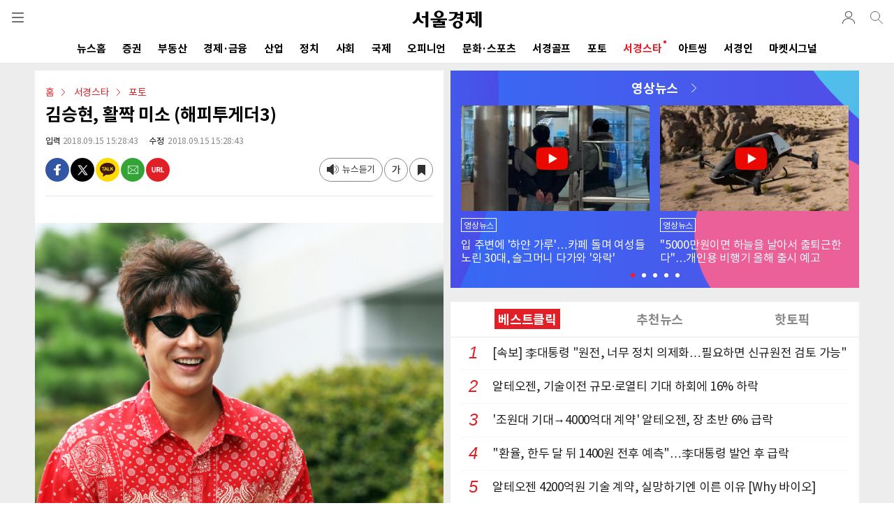

--- FILE ---
content_type: text/html; charset=utf-8
request_url: https://m.sedaily.com/NewsView/1S4NBGCEFW
body_size: 92820
content:


<!DOCTYPE html>
<html xmlns="http://www.w3.org/1999/xhtml" lang="ko" xml:lang="ko">
<head>
    
        <title>김승현, 활짝 미소 (해피투게더3) | 서울경제</title>
        <meta name="title" content="김승현, 활짝 미소 (해피투게더3) | 서울경제" />
        <meta name="description" content="서경스타 > 포토 뉴스: 배우 김승현이 15일 오후 서울 영등포구 KBS 별관에서 진행된 KBS2 예능프로그램 ‘해피투게더3’ 녹화에 참석하고 있다. /양문..." />
        <meta name="news_keywords" content="" />
        <link rel="image_src" href="https://newsimg.sedaily.com/2018/09/15/1S4NBGCEFW_1.jpg" />
        <meta property="og:url" content="https://m.sedaily.com/NewsView/1S4NBGCEFW/GL0701" />
        <meta property="og:site" content="https://m.sedaily.com/NewsView/1S4NBGCEFW/GL0701" />
        <meta property="og:type" content="article" />
        <meta property="og:title" content="김승현, 활짝 미소 (해피투게더3)" />
        <meta property="og:description" content="서경스타 > 포토 뉴스: 배우 김승현이 15일 오후 서울 영등포구 KBS 별관에서 진행된 KBS2 예능프로그램 ‘해피투게더3’ 녹화에 참석하고 있다. /양문..." />
        <meta property="og:image" content="https://newsimg.sedaily.com/2018/09/15/1S4NBGCEFW_1.jpg" />
        <meta property="og:image:type" content="image/jpeg" />
        <meta property="og:site_name" content="서울경제">
        <meta property="article:author" content="https://www.facebook.com/sedailythumb/">
        <meta property="article:publisher" content="https://www.facebook.com/sedailythumb/" />
        <meta property="fb:app_id" content="1537222596593765">
        <meta property="article:section" content="서경스타">
        <meta property="article:section2" content="포토">
        <meta property="article:section3" content="">
        <meta property="article:published_time" content="2018-09-15T15:28:41+09:00">
        <!-- twitter tag -->
        <meta name="twitter:card" content="summary_large_image" />
        <meta name="twitter:title" content="김승현, 활짝 미소 (해피투게더3)" />
        <meta name="twitter:description" content="서경스타 > 포토 뉴스: 배우 김승현이 15일 오후 서울 영등포구 KBS 별관에서 진행된 KBS2 예능프로그램 ‘해피투게더3’ 녹화에 참석하고 있다. /양문..." />
        <meta name="twitter:image" content="https://newsimg.sedaily.com/2018/09/15/1S4NBGCEFW_1.jpg" />
            <meta property="dable:item_id" content="1S4NBGCEFW">
            <meta property="dable:author" content="양문숙">
            <meta property="dable:image" content="https://newsimg.sedaily.com/2018/09/15/1S4NBGCEFW_1_m.jpg">
        <meta property="dd:content_id" content="1S4NBGCEFW">
        <meta property="dd:title" content="​김승현, 활짝 미소 (해피투게더3)​">
        <meta property="dd:author" content="양문숙">
        <meta property="dd:category" content="포토">
        <meta property="dd:published_time" content="2018-09-15T15:28:41+09:00">
        <meta property="dd:modified_time" content="2018-09-15T15:28:41+09:00">
        <meta property="dd:publisher" content="서울경제신문">
        <meta property="dd:availability" content="true">
        <meta property="ngh:id" content="1S4NBGCEFW">
        <meta property="ngh:title" content="​김승현, 활짝 미소 (해피투게더3)​">
        <meta property="ngh:author" content="양문숙">
        <meta property="ngh:email" content="sestar@sedaily.com">
        <meta property="ngh:jpart" content="서경스타팀">
        <meta property="ngh:section" content="포토">
        <meta property="article:published_time" content="2018-09-15T15:28:41+09:00">
        <meta property="article:modified_time" content="2018-09-15T15:28:41+09:00">



<meta name="robots" content="max-image-preview:large">

<meta http-equiv="Content-Type" content="text/html; charset=utf-8" />
<meta http-equiv="X-UA-Compatible" content="IE=edge" />
<meta name="format-detection" content="telephone=no">
<meta name="viewport" content="initial-scale=1.0,minimum-scale=1.0,maximum-scale=1.0, user-scalable=no">


<link rel="shortcut icon" type="image/x-icon" href="https://img.sedaily.com/Html/Common/sedV2.ico" />
<link rel="icon" href="https://img.sedaily.com/Html/Common/sedV2.ico" type="image/x-icon" />
<link rel="apple-touch-icon-precomposed" sizes="228x228" href="https://img.sedaily.com/Html/Common/favicon-228.png">
<link rel="apple-touch-icon-precomposed" sizes="195x195" href="https://img.sedaily.com/Html/Common/favicon-195.png">
<link rel="apple-touch-icon-precomposed" sizes="152x152" href="https://img.sedaily.com/Html/Common/favicon-152.png">
<link rel="apple-touch-icon-precomposed" sizes="144x144" href="https://img.sedaily.com/Html/Common/favicon-144.png">
<link rel="apple-touch-icon-precomposed" sizes="120x120" href="https://img.sedaily.com/Html/Common/favicon-120.png">
<link rel="apple-touch-icon-precomposed" sizes="114x114" href="https://img.sedaily.com/Html/Common/favicon-114.png">
<link rel="apple-touch-icon-precomposed" sizes="72x72" href="https://img.sedaily.com/Html/Common/favicon-72.png">
<link rel="apple-touch-icon-precomposed" href="https://img.sedaily.com/Html/Common/favicon-57.png">



    <script type="application/ld+json">
        {
            "@context": "http://schema.org",
            "@type": "NewsArticle",
            "mainEntityOfPage": {
            "@type": "WebPage",
            "@id": "https://www.sedaily.com/NewsView/1S4NBGCEFW"
            },
            "headline": "김승현, 활짝 미소 (해피투게더3)",    
            "image": {
            "@type": "ImageObject",
            "url": "https://newsimg.sedaily.com/2018/09/15/1S4NBGCEFW_1.jpg",
            "width": 640,
            "height": 963
            },
            "datePublished": "2018-09-15T15:28:41+09:00",
            "dateModified": "2018-09-15T15:28:41+09:00;",
            "author": {
            "@type": "Person",
            "name": "양문숙"
            },
            "publisher": {
            "@type": "Organization",
            "name": "서울경제",
            "logo": {
            "@type": "ImageObject",
            "url": "https://img.sedaily.com/Html/common/logo.png",
            "width": 195,
            "height": 68
        }
        },
        "description": "서경스타 &gt; 포토 뉴스: 배우 김승현이 15일 오후 서울 영등포구 KBS 별관에서 진행된 KBS2 예능프로그램 ‘해피투게더3’ 녹화에 참석하고 있다. /양문..."
        
        }
    </script>
    <link rel="canonical" href="https://www.sedaily.com/NewsView/1S4NBGCEFW" />
    <link rel="amphtml" href="https://m.sedaily.com/NewsViewAmp/1S4NBGCEFW">


<script src="/Bundle/Js?v=vHlOpBvdzFbgPU6Xtri8un8Av2Tz5D0phvkqdHdf30w1"></script>



<link href="/Bundle/Css?v=RkSO3kKx-r1gXGFubji4V8R3kFNTc_BblmJHsCibL001" rel="stylesheet"/>

        <script type="text/javascript" src="//wcs.naver.net/wcslog.js"></script>
        <script type="text/javascript">if (!wcs_add) var wcs_add = {}; wcs_add["wa"] = "d2c8cc65918200"; wcs_do();</script>
        <script src="/Inc/Js/dable_m.js"></script>


<script type="text/javascript">
    
    var ChkMobile = $.Cookie('mobile');
    if (ChkMobile == "m") {
        $.Cookie('mobile', '', { expires: -1, domain: '.sedaily.com' });
    }

	
    var NClass = "GL0701";
</script>
<script async src="https://securepubads.g.doubleclick.net/tag/js/gpt.js" crossorigin="anonymous"></script>


<script>
    var googletag = googletag || {};
    googletag.cmd = googletag.cmd || [];
</script>




        <script>
    window.dataLayer = window.dataLayer || [];
    dataLayer.push({
        
        "event": "user_details",
        
        "user_id": "",
        
        "gender": "",
        
        "yob": "",
        
        "country": ""
    });
    window.dataLayer = window.dataLayer || [];
    dataLayer.push({
        
        "event": "article_view",
        
        "headline": "김승현, 활짝 미소 (해피투게더3)",
        
        "article_id": "1S4NBGCEFW",
        
        "content_category": "서경스타",
        
        "content_subcategory":  "포토",
        
        "article_type": "",
        
        "author_name": "양문숙",
        
        "publish_date": "2018-09-15",
        
        "publish_time": "15:28:41",
        
        "feature_type": "",
        
        "article_tags": ""
    });
    window.dataLayer = window.dataLayer || [];
    dataLayer.push({
        
        "event": "article_info",
        
        "userId": "",
        
        "EnrollClass": "",
        
        "Nid": "1S4NBGCEFW",
        
        "NTitle": "김승현, 활짝 미소 (해피투게더3)",
        
        "NewsOutDate": "2018-09-15",
        
        "NewsOutTime": "15:28:41",
        
        "JName": "양문숙",
        
        "JPart": "편집국",
        
        "JPart_Sub": "서경스타팀",
        
        "NClassWeb": "서경스타",
        
        "NClassWeb_Sub": "포토",
        
        "JEmail": "sestar@sedaily.com"
    });
        </script>

<!-- Google Tag Manager (GA4)-->
<script>
    (function (w, d, s, l, i) {
        w[l] = w[l] || []; w[l].push({
            'gtm.start':
                new Date().getTime(), event: 'gtm.js'
        }); var f = d.getElementsByTagName(s)[0],
            j = d.createElement(s), dl = l != 'dataLayer' ? '&l=' + l : ''; j.async = true; j.src =
                'https://www.googletagmanager.com/gtm.js?id=' + i + dl; f.parentNode.insertBefore(j, f);
    })(window, document, 'script', 'dataLayer', 'GTM-NB6HVQ8');</script>
<!-- End Google Tag Manager -->
<!-- sas -->
<script type="text/javascript">
    var _soa = window._soa = window._soa || [];
    var track = 'https://uac.sedaily.com';
    (function () {
        var u = track + "/js/";
        _soa.push(['setTracker', track]);
        _soa.push(['setSid', '01']);
        var d = document, g = d.createElement('script'), s = d.getElementsByTagName('script')[0];
        g.async = true; g.src = u + 'sas.js'; s.parentNode.insertBefore(g, s);
    })();
</script>
<!-- End sas -->

    
    

    
    <script async src="https://pagead2.googlesyndication.com/pagead/js/adsbygoogle.js?client=ca-pub-3417958662512297" crossorigin="anonymous"></script>
</head>
<body>
    
    <div style="position:fixed; top:0; z-index:999; height:100%; width:100%; display:none;" id="commonLayer"></div>

    



<!--header-->
<div id="topMenu">
    <header id="header" class="com_header">
        <div class="gnb" id="commonGnb">
            <div class="sub_logo"><a href="https://m.sedaily.com"><img src="https://img.sedaily.com/V2/Images/logo.svg" alt="서울경제"></a></div>
            <a href="javascript:ShowMenu('allMenu')" class="btn btn_menu" data-transition="slide">전체메뉴</a>

            <!--out클래스 추가시 로그아웃 아이콘 변경-->
            <div class="info_log out">
                <a href="https://account.sedaily.com/login" class="info_btn ">로그인</a>
                <ul class="menu_myinfo">
                    <li><a href="https://m.sedaily.com/Account/MyPage/Journalist">기자 구독</a></li>
                    <li><a href="https://m.sedaily.com/Account/MyPage/Serialization/">연재 구독</a></li>
                    <li><a href="https://m.sedaily.com/News/NewsView/NewsScrapList">저장 기사</a></li>
                    <li><a href="https://account.sedaily.com/myinfo">회원정보</a></li>
                    <li><a href="https://account.sedaily.com/logout">로그아웃</a></li>
                </ul>
            </div>
            
            <a href="/Search" class="btn btn_search"></a>
        </div>
        <div class="gnb" style="display:none" id="newViewGnb">
            <div class="sub_logo">
                <a href="https://m.sedaily.com" class="logo"><img src="https://img.sedaily.com/V2/Images/logo.svg" alt="서울경제"></a>
            </div>
            <div><a href="javascript:void(0)" class="article_tit" id="aticleTitle"></a></div>
            <a href="javascript:ShowMenu('allMenu')" class="btn btn_menu" data-transition="slide">전체메뉴</a>
            <!--out클래스 추가시 로그아웃 아이콘 변경-->
            <div class="info_log out">
                <a href="https://account.sedaily.com/login" class="info_btn ">로그인</a>
                <ul class="menu_myinfo">
                    <li><a href="https://m.sedaily.com/Account/MyPage/journalist">기자 구독</a></li>
                    <li><a href="https://m.sedaily.com/Account/MyPage/Serialization/">연재 구독</a></li>
                    <li><a href="https://m.sedaily.com/News/NewsView/NewsScrapList">저장 기사</a></li>
                    <li><a href="https://account.sedaily.com/myinfo">회원정보</a></li>
                    <li><a href="https://account.sedaily.com/logout">로그아웃</a></li>
                </ul>
            </div>
            <a href="/Search" class="btn btn_search"></a>
            <a class="btn btn_share" id="NewsViewShare" _Nid="" _Title="" _NClass="" _NClassName="" _Img=""></a>
            <div class="bar"></div>
        </div>
        <!--nav-->
        <nav class="gnb-swipe">
            <div class="hide">메뉴 네비게이션</div>
            <ul class="swiper-wrapper">
                        <li class="swiper-slide" id="Menu1_AL"><a href="https://m.sedaily.com/" onclick="MenuLink('/')">뉴스홈<span class="cir"></span></a></li>
                        <li class="swiper-slide" id="Menu1_GA"><a href="https://m.sedaily.com/NewsList/GA" onclick="MenuLink('/GA')">증권<span class="cir"></span></a></li>
                        <li class="swiper-slide" id="Menu1_GB"><a href="https://m.sedaily.com/NewsList/GB" onclick="MenuLink('/GB')">부동산<span class="cir"></span></a></li>
                        <li class="swiper-slide" id="Menu1_GC"><a href="https://m.sedaily.com/NewsList/GC" onclick="MenuLink('/GC')">경제&#183;금융<span class="cir"></span></a></li>
                        <li class="swiper-slide" id="Menu1_GD"><a href="https://m.sedaily.com/NewsList/GD" onclick="MenuLink('/GD')">산업<span class="cir"></span></a></li>
                        <li class="swiper-slide" id="Menu1_GE"><a href="https://m.sedaily.com/NewsList/GE" onclick="MenuLink('/GE')">정치<span class="cir"></span></a></li>
                        <li class="swiper-slide" id="Menu1_GK"><a href="https://m.sedaily.com/NewsList/GK" onclick="MenuLink('/GK')">사회<span class="cir"></span></a></li>
                        <li class="swiper-slide" id="Menu1_GF"><a href="https://m.sedaily.com/NewsList/GF" onclick="MenuLink('/GF')">국제<span class="cir"></span></a></li>
                        <li class="swiper-slide" id="Menu1_GG"><a href="https://m.sedaily.com/NewsList/GG" onclick="MenuLink('/GG')">오피니언<span class="cir"></span></a></li>
                        <li class="swiper-slide" id="Menu1_GH"><a href="https://m.sedaily.com/NewsList/GH" onclick="MenuLink('/GH')">문화&#183;스포츠<span class="cir"></span></a></li>
                        <li class="swiper-slide" id="Menu1_XC"><a href="https://m.sedaily.com/NewsList/XC" onclick="MenuLink('/XC')">서경골프<span class="cir"></span></a></li>
                        <li class="swiper-slide" id="Menu1_PT"><a href="/DigitalNews/G/1/" onclick="MenuLink('/DigitalNews/G/1/')">포토<span class="cir"></span></a></li>
                        <li class="swiper-slide" id="Menu1_GL"><a href="https://m.sedaily.com/NewsList/GL" onclick="MenuLink('/GL')">서경스타<span class="cir"></span></a></li>
                        <li class="swiper-slide" id="Menu1_GV"><a href="https://m.sedaily.com/NewsList/GV" onclick="MenuLink('/GV')">아트씽<span class="cir"></span></a></li>
                <li class="swiper-slide" id="Menu1_SedIn"><a href="https://m.sedaily.com/SedIn/" onclick="MenuLink('/SedIn/')">서경인<span class="cir"></span></a></li>
                <li class="swiper-slide" id="Menu1_MSignal"><a href="https://m.sedaily.com/AwesomeMoney/" onclick="MenuLink('/AwesomeMoney/')">마켓시그널<span class="cir"></span></a></li>
            </ul>
        </nav>
        <!--//nav-->
    </header>
    <!--//header-->
</div>

<div style="position:fixed; display:none; background:#fff; width:100%; height:100%; z-index:199; top:0; overflow:auto;" id="allMenu">
    <header id="header" class="bd">
        <div class="gnb">
            <div class="sub_logo">
                <a href="https://m.sedaily.com"><img src="https://img.sedaily.com/V2/Images/logo.svg" alt="서울경제"></a>
            </div>
            <a href="https://m.sedaily.com" class="btn btn_home">home</a>
            <a href="javascript:ShowMenu('topMenu')" class="btn btn_history">close</a>
        </div>
    </header>
    <div class="content_area">
        <div class="content all_menu_con">
            <!--menu list-->
            <div class="menu_pannel">
                
                <div class="con_tit bd login_area before" id="divLogin">
                    
                    <div class="login"><a href="https://account.sedaily.com/login">로그인</a></div>
                    <a href="https://account.sedaily.com/join" class="join">회원가입</a>
                </div>

                <div class="con_tit bd login_area" style="display:none" id="divLoginInfo">
                    <div class="login" id="divIdInfo"></div>
                    <div class="join">
                        
                        <a href="https://account.sedaily.com/logout">로그아웃</a>
                    </div>
                </div>

                <div class="con_tit bd al_left">뉴스</div>

                <ul class="all_menu_list cefix">
                    <li><a href="https://m.sedaily.com/NewsList/GA/">증권</a></li>
                    <li><a href="https://m.sedaily.com/NewsList/GB/">부동산</a></li>
                    <li><a href="https://m.sedaily.com/NewsList/GC/">경제·금융</a></li>
                    <li><a href="https://m.sedaily.com/NewsList/GD/">산업</a></li>
                    <li><a href="https://m.sedaily.com/NewsList/GE/">정치</a></li>
                    <li><a href="https://m.sedaily.com/NewsList/GK/">사회</a></li>
                    <li><a href="https://m.sedaily.com/NewsList/GF/">국제</a></li>
                    <li><a href="https://m.sedaily.com/NewsList/GG/">오피니언</a></li>
                    <li><a href="https://m.sedaily.com/NewsList/GH/">문화·스포츠</a></li>
                    <li><a href="https://m.sedaily.com/NewsList/XC/">서경골프</a></li>
                    <li><a href="https://m.sedaily.com/DigitalNews/G/1">영상·포토</a></li>
                    <li><a href="https://m.sedaily.com/NewsList/GL/">서경스타</a></li>
                    <li><a href="https://m.sedaily.com/NewsList/GV/">아트씽</a></li>
                </ul>
            </div>
            <!--//menu list-->
            <!--menu list-->
            <div class="menu_pannel">
                <div class="con_tit bd al_left">주요서비스</div>
                <ul class="all_menu_list cefix">
                    <li><a href="https://m.sedaily.com/v/Rank/">주요뉴스</a></li>
                    <li><a href="https://m.sedaily.com/v/RankPopular/">인기뉴스</a></li>
                    <li><a href="https://m.sedaily.com/v/RankAll/">실시간 뉴스</a></li>
                    <li><a href="https://m.sedaily.com/v/Issue/">핫이슈</a></li>
                    <li><a href="https://m.sedaily.com/Cube/">연재</a></li>
                    
                    <li><a href="https://m.sedaily.com/AwesomeMoney">마켓시그널</a></li>
                    <li><a href="https://m.sedaily.com/SedIn">서경IN</a></li>
                    <li><a href="https://m.sedaily.com/Journalist/Content/List/">기자채널</a></li>
                        
                    
                    
                </ul>
            </div>
            <!--//menu list-->
            <!--menu list-->
            <div class="menu_pannel">
                <div class="con_tit bd al_left">서경 e-Paper</div>
                <div class="newsletter_apply">
                    <a href="https://m.sedaily.com/DigitalPaper" class="btn_newsletter">지면 PDF 보기</a>
                </div>
            </div>
            <!--//menu list-->
            <div class="menu_pannel">
                <div class="con_tit bd al_left">패밀리 사이트</div>
                <ul class="all_menu_list cefix">
                    <li><a href="https://signalm.sedaily.com/">시그널</a></li>
                    <li><a href="https://decenter.kr/">디센터</a></li>
                    <li><a href="https://lifejump.co.kr/">라이프점프</a></li>
                      
                    
                    <li><a href="https://m.sentv.co.kr">서울경제TV</a></li>
                            
                    <li><a href="http://www.koreatimes.com">미주한국일보</a></li>
                    <li><a href="https://www.radioseoul1650.com">라디오서울</a></li>
                    
                </ul>
            </div>
            <!--뉴스레터 구독신청-->
            
            <div class="menu_pannel">
                <div class="con_tit bd al_left">뉴스레터 신청</div>
                <div class="newsletter_apply">
                    <a href="javascript:NewsLetterConfirm()" class="btn_newsletter">뉴스레터 신청하기</a>
                </div>
            </div>
            <!--/뉴스레터 구독신청-->
            <!--구독안내-->
            <div class="menu_pannel">
                <div class="con_tit bd al_left">구독 안내</div>
                <div class="newsletter_apply">
                    <a href="https://m.sedaily.com/DigitalPaper/NPaperInfo" class="btn_newsletter">구독 안내</a>
                </div>
            </div>
            <!--/구독안내-->
            <!--공지사항-->
            <div class="menu_pannel">
                <div class="con_tit bd al_left">공지 & 제보</div>
                <div class="newsletter_apply">
                    
                    <a href="https://m.sedaily.com/Info/Board/List/1" class="btn_newsletter">공지사항</a>
                    <a href="https://m.sedaily.com/Info/Company/Jebo" class="btn_newsletter">제보</a>
                </div>
            </div>
            <!--/공지사항-->
        </div>
        <footer id="pop_footer">
            <span>ⓒ 서울경제 </span> All right reserved.
        </footer>
    </div>
</div>



<script type="text/javascript">

    var wd = $(window).width();

    var swiper7 = undefined;

    
    $(document).ready(function () {

        if (CV($.Cookie('ckMemberKey'))) {
            $("#divLogin").hide();

            //로그인 아이콘 노출
            $('.info_log').addClass("out");
            $(".info_log > .info_btn").attr("href", "javascript:void(0)");

            var ckmemberJson = jJson("/memberemail?Email=" + $.Cookie('ckMemberEmail'), "GET");
            var ckMemberEmail = ckmemberJson.ckMemberEmail.split('@');

            $("#divIdInfo").html("<a href='https://m.sedaily.com/Account/MyPage/Journalist'>" + ckMemberEmail[0] + "님</a>")
            $("#divLoginInfo").show();
        } else {
            $('.info_log').removeClass("out");
        }

        //로그인 이미지 클릭
        if ($('.info_log').hasClass('out')) {
            $('.info_btn').click(function () {
                $('.menu_myinfo').toggleClass('show')
            })
        }

        $('body').on('click', function (e) {
            var $tgPoint = $(e.target);
            var $popInfoBtn = $tgPoint.hasClass('info_btn')
            var $popInfoList = $tgPoint.hasClass('menu_myinfo')
            if (!$popInfoBtn && !$popInfoList) {
                $('.menu_myinfo').removeClass('show');
            }
        });

        initSwiper();

        $(window).resize(function () {
            wd = $(window).width();
            initSwiper();
        });
    });


    function initSwiper() {
        var swipe_location = 0;
        //gnb
         swiper7 = new Swiper(".gnb-swipe", {
                slidesPerView: "auto",
            }  );
            var currentUrl = window.location.href;

            //if (currentUrl.includes("Issue")) {
            //    swipe_location = 1;
            //}
            //else if (currentUrl.includes("Cube")) {
            //    swipe_location = 2;
            //}
            //else if (currentUrl.includes("AwesomeMoney")) {
            //    swipe_location = 3;
            //}
            //else if (currentUrl.includes("Digital")) {
            //    swipe_location = 4;
            //}
            //else if (currentUrl.includes("Rank") || currentUrl.includes("RankPopular")) {
            //    swipe_location = 5;
            //}
            if (currentUrl.includes("GD")) {
                swipe_location = 1;
            }
            else if (currentUrl.includes("GE")) {
                swipe_location = 2;
            }
            else if (currentUrl.includes("GK") || currentUrl.includes("GF")) {
                swipe_location = 3;
            }
            else if (currentUrl.includes("GG") || currentUrl.includes("GH")) {
                swipe_location = 5;
            }
            else if (currentUrl.includes("XC")) {
                swipe_location = 8;
            }
            else if (currentUrl.includes("GV") || currentUrl.includes("GL") || currentUrl.includes("Digital")) {
                swipe_location = 10;
            }
            else if (currentUrl.includes("AwesomeMoney")) {
                swipe_location = 12;
            }

        swiper7.slideTo(swipe_location, 500, false);

        //if (wd > 500 && swiper7 != undefined) {
        //    swiper7.destroy();
        //    swiper7 = undefined;
        //}
        //2024.04.23 dblee 서경In(상단 메뉴 제외 )
        if (menuUrl.indexOf('/ELECTION2024') > -1 || menuUrl.indexOf('/SEDIN') > -1 || menuUrl.indexOf('/AWESOMEMONEY') > -1) {
            $(".gnb-swipe").hide();
        }

    }
    //메뉴 링크 class로 구분
    var menuUrl = location.href.toUpperCase();

    if (menuUrl.indexOf('/NEWS') > -1 && menuUrl.indexOf('/NEWSARCHIVE') == -1 && menuUrl.includes('/NewsList')) {
        $('#Menu1_AL').addClass("on");
    } else if (menuUrl.indexOf('/ISSUE') > -1) {
        $('#Menu1_Issue').addClass("on");           //.contents().wrap("<h1></h1>")
    } else if (menuUrl.indexOf('/RANK') > -1) {
        $('#Menu1_Rank').addClass("on");            //.contents().wrap("<h1></h1>")
    } else if (menuUrl.indexOf('/DIGITAL') > -1) {
        $('#Menu1_PT').addClass("on");         //.contents().wrap("<h1></h1>")
    } else if (menuUrl.indexOf('/ELECTION') > -1) {
        $('#Menu1_Election').addClass("on");       //.contents().wrap("<h1></h1>")
    } else if (menuUrl.indexOf('/AWESOMEMONEY') > -1) {
        $('#Menu1_MSignal').addClass("on");         //.contents().wrap("<h1></h1>")
    } else if (menuUrl.indexOf('/NEWSARCHIVE') > -1 || menuUrl.indexOf('/COMMONERROR') > -1
        || menuUrl.indexOf('/ERROR500') > -1 || menuUrl.indexOf('/ERROR404') > -1) {
    } else if (menuUrl.indexOf('/GA') > -1) {
        $('#Menu1_GA').addClass("on");
    } else if (menuUrl.indexOf('/GB') > -1) {
        $('#Menu1_GB').addClass("on");
    } else if (menuUrl.indexOf('/GC') > -1) {
        $('#Menu1_GC').addClass("on");
    } else if (menuUrl.indexOf('/GD') > -1) {
        $('#Menu1_GD').addClass("on");
    } else if (menuUrl.indexOf('/GE') > -1) {
        $('#Menu1_GE').addClass("on");
    } else if (menuUrl.indexOf('/GK') > -1) {
        $('#Menu1_GK').addClass("on");
    } else if (menuUrl.indexOf('/GF') > -1) {
        $('#Menu1_GF').addClass("on");
    } else if (menuUrl.indexOf('/GG') > -1) {
        $('#Menu1_GG').addClass("on");
    } else if (menuUrl.indexOf('/GH') > -1) {
        $('#Menu1_GH').addClass("on");
    } else if (menuUrl.indexOf('/XC') > -1) {
        $('#Menu1_XC').addClass("on");
    } else if (menuUrl.indexOf('/GL') > -1) {
        $('#Menu1_GL').addClass("on");
    } else if (menuUrl.indexOf('/GV') > -1) {
        $('#Menu1_GV').addClass("on");
    } else if (menuUrl.indexOf('/NEWSVIEW') > -1 || menuUrl.indexOf('/ACCOUNT') > -1 || menuUrl.indexOf('/JOURNALIST') > -1 || menuUrl.indexOf('/CUBE') > -1) {
        // NewsView 일경우 NewsView 에서 스크립트 사용
        $('#Menu1_AL').removeClass("on");
    } else {
        // 무조건 메인으로 봄
        $('#Menu1_AL').addClass("on");
    }

    if ("/newsview/1s4nbgcefw" == "/main/content/_index") {
        $("#commonGnb > .sub_logo").contents().unwrap().wrap("<h1></h1>");
    }

    //gnb
    $("#commonGnb").show();
    $("#header").addClass("com_header");

    if ((menuUrl.indexOf('/NEWSVIEW') > -1)) {
        if ((menuUrl.indexOf('/NEWS/NEWSVIEW/NEWSSCRAPLIST') > -1)) {
            //기사저장 GNB
        } else {
            $("#header").removeClass("com_header").addClass("article_header").show();
            $("#commonGnb").hide();
            $("#newViewGnb").show();
        }
    }

    //2024.02.20 dblee 2024_총선(상단 메뉴 제외)
    //2024.04.23 dblee 서경In(상단 메뉴 제외 )
    if (menuUrl.indexOf('/ELECTION2024') > -1 || menuUrl.indexOf('/SEDIN') > -1 || menuUrl.indexOf('/AWESOMEMONEY') > -1) {
        $(".gnb-swipe").hide();
    }

    

    
    function ShowMenu(_target) {
        $("#allMenu").hide();
        $("#topMenu").show();


        if (_target == "allMenu") {
            $("#topMenu").hide();
            $("#" + _target).show();
            $("#iwm_xbtn").hide();

        } else {
            $("#iwm_xbtn").show();
        }
    }

    
    function TopSearchOpen(_type) {
        $("#scKeyword").val('');
        $("#TopSearch, #searchInfo").hide();
        $("#topMenu").show();


        if (_type == "show") {
            $("#topMenu").hide();
            $("#TopSearch").show();
        }
    }

    
	$("input[id=FooterEmail]").keypress(function (event) {
		if (event.which == 13) {
			$("#FooterEmailWrite").click();
			return false;
		}
	});

    
    function NewsLetterConfirm() {
        // 2023.07.13 m542000 페이지 로드 수정(핸드폰 가로모드시 스크롤 문제)
        location.href = "/News/NewsView/NewsLetterConfirmAjax";
        //commonLayerAjax("/News/NewsView/NewsLetterConfirmAjax");
	}
</script>


    <!--content-->
    <div class="content_area" id="contentArea">
        




        <script>
            googletag.cmd.push(function () {
                var mapping = googletag.sizeMapping().
                    addSize([340, 0], [336, 280]).
                    addSize([340, 0], [1, 1]).
                    addSize([0, 0], [[300, 250]]).
                    build();

                googletag.defineSlot('/131439357/M_Top_320x50_E', [[2, 2], [320, 50], [320, 70], [350, 70], [320, 100]], 'div-gpt-ad-1560824471696-0').addService(googletag.pubads());                  //상단 띠 배너
                googletag.defineSlot('/131439357/M_view_336x280_E', [[1, 1], [300, 250], [336, 280]], 'div-gpt-ad-1566452778757-0').defineSizeMapping(mapping).addService(googletag.pubads());          //기사뷰 내 박스배너
                googletag.defineSlot('/131439357/M_relation_text_350x24_00_E', [[320, 28], [350, 28]], 'div-gpt-ad-1574235057062-0').addService(googletag.pubads());                                    //관련기사 하단 한 줄 광고 1
                googletag.defineSlot('/131439357/M_relation_1text_350x24_E', [[350, 28], [320, 28]], 'div-gpt-ad-1574234332555-0').addService(googletag.pubads());                                      //관련기사 하단 한 줄 광고 2
                googletag.defineSlot('/131439357/M_byline_6Text_320x210_E', [[320, 192], [340, 210], [350, 192], [320, 210]], 'div-gpt-ad-1574234446804-0').addService(googletag.pubads());             //시선집중
                googletag.defineSlot('/131439357/M_middle_8Text_2thumb_E', [[320, 256], [340, 510], [320, 510], [350, 256]], 'div-gpt-ad-1574237696250-0').addService(googletag.pubads());              //화제집중
                googletag.defineSlot('/131439357/M_middle_2thumb_E', [[320, 155], [350, 155]], 'div-gpt-ad-1574238149429-0').addService(googletag.pubads());                                            //포토광고
                //googletag.defineSlot('/131439357/M_middle_336x280_E', [[336, 280], [300, 250]], 'div-gpt-ad-1560325549004-0').defineSizeMapping(mapping).addService(googletag.pubads());                //하단 스퀘어배너
                googletag.defineSlot('/131439357/M_middle_336x280_E', [[1, 1], [300, 250], [336, 280]], 'div-gpt-ad-1590126932197-0').defineSizeMapping(mapping).addService(googletag.pubads());        //하단 스퀘어배너
                googletag.defineSlot('/131439357/M_view_line_320x50_E', [320, 50], 'div-gpt-ad-1560325685193-0').addService(googletag.pubads());                                                        //하단 띠 배너
                googletag.defineSlot('/131439357/M_09_bottom_320x365_e', [[350, 365], [336, 280], [300, 250], 'fluid', [320, 365]], 'div-gpt-ad-1640582303108-0').addService(googletag.pubads());
                googletag.defineSlot('/131439357/M_10_view_300x250_e', [[300, 250], [336, 280]], 'div-gpt-ad-1707113366763-0').addService(googletag.pubads());                                        //2024.02.07 dblee 본문 중간 배너광고 추가

                googletag.defineSlot('/131439357/M_12_Bottom_300x600', [[300, 250], [336, 280], [300, 600]], 'div-gpt-ad-1750223844043-0').addService(googletag.pubads());                            //2025.06.18 dblee 광고 추가

                googletag.pubads().enableSingleRequest();
                googletag.pubads().collapseEmptyDivs(true, true);
                googletag.enableServices();
            });
        </script>


<script src="/Inc/Js/imageCheckingBox.js"></script>
<div class="content article_wrap">
    <!--left 영역-->
    <div class="col-left">
        <!--메인배너-->

        <!--//메인배너-->
        <div class="con_article f_17">
            <div class="headline">
                        <span class="point">
                            <span><a href="https://m.sedaily.com">홈</a></span>
                            <span><a href="https://m.sedaily.com/RankAll/GL">서경스타</a></span>
                            <span>포토</span>
                        </span>

                <h1>김승현, 활짝 미소 (해피투게더3)</h1>
                <div class="article_info">
                    <span class="url_txt"><em>입력</em>2018.09.15 15:28:43</span>
                    <span class="url_txt">
                        <em>수정</em>

                        2018.09.15 15:28:43
                    </span>
                </div>
                <div class="sns_area">
                    <a href="javascript:SnsShare('fb')" class="btn_face">facebook</a>
                    <a href="javascript:SnsShare('twt')" class="btn_twit">twitter</a>
                    <a href="javascript:SnsShareKkt('')" class="btn_kakao">kakao</a>
                    <a href="javascript:ViewSendEail()" class="btn_email">email</a>
                    <a href="javascript:viewAddressOpen()" class="btn_url">복사</a>
                </div>
                <div class="util_area">

                    
                    <a href="javascript:NewsAudio()" class="btn_listen "><span>뉴스듣기</span></a>
                    <!-- 뉴스 듣는 중일때 나오는 버튼<a href="#" class="btn_listen on"><span>뉴스듣는중</span></a>-->
                    <a href="javascript:void(0)" class="btn_size">가</a>

                    <a href="javascript:SaveNews('1S4NBGCEFW','GL07')" class="btn_bookmark " title="기사저장">저장</a>
                </div>
            </div>

            <div class="article_summary">
                        <p></p>

            </div>
            <div class="article" itemprop="articleBody">
<div class="al_cen"><div class="article_img"><a href="/PhotoViewer/1S4NBGCEFW/1"><span class="photo" style="width:100%"><img src="https://newsimg.sedaily.com/2018/09/15/1S4NBGCEFW_1.jpg" alt=""><span  class="btn_big"></span></a></span></div></div><BR><BR><iframe src="//io1.innorame.com/imp/b3pLEAm49a64.iframe" width="100%" height="66" allowTransparency = "true" marginwidth="0" marginheight="0" hspace="0" vspace="0" frameborder="0" scrolling="no" style="width:280px;min-width:100%;position:relative;"></iframe><BR>배우 김승현이 15일 오후 서울 영등포구 KBS 별관에서 진행된 KBS2 예능프로그램 ‘해피투게더3’ 녹화에 참석하고 있다.<BR><BR><span class=''><div style='text-align: center;max-width: 336px;margin: 0 auto;'><div id='div-gpt-ad-1566452778757-0'><script>googletag.cmd.push(function() { googletag.display('div-gpt-ad-1566452778757-0'); });</script></div></div></span><br> <BR><BR><div class="ad_banner">  <h2>관련기사</h2><div id="dablewidget_6Xg4YLoN" data-widget_id="6Xg4YLoN">  <script>(function (d, a, b, l, e, _) {if (d[b] && d[b].q) return; d[b] = function () { (d[b].q = d[b].q || []).push(arguments) }; e = a.createElement(l);e.async = 1; e.char= 'utf-8'; e.src = '//static.dable.io/dist/plugin.min.js';_ = a.getElementsByTagName(l)[0]; _.parentNode.insertBefore(e, _);})(window, document, 'dable', 'script');dable('setService', 'm.sedaily.com');dable('sendLogOnce');dable('renderWidget', 'dablewidget_6Xg4YLoN');  </script></div></div>

                    <BR><BR>
                    <iframe width="100%" height="90" src="https://ad.adinc.kr/cgi-bin/PelicanC.dll?impr?pageid=096E&out=iframe" allowTransparency="true" marginwidth="0" marginheight="0" hspace="0" vspace="0" frameborder="0" scrolling="no"></iframe>
                            </div>
                <dl class="info_reporter">
                    <dd>양문숙 기자</dd>
                </dl>



            
            
                    <div class="banner_mimi">
                        <a href=" https://tv.naver.com/sedaily02?tab=playlist&playlistNo=973982" target="_blank">
                        </a>
                    </div>

            <div class="article_copy" id="article_copy">
                <저작권자 ⓒ 서울경제, 무단 전재 및 재배포 금지>
            </div>



            <div id="div_addition"></div>

            <div id="div_additionV2"></div>

            <div id="div_additionV3"></div>
            <!--기자정보-->
            <!--//기자정보-->

                <div class=" banner ad_banner4">
                    <h2>시선집중</h2>
                    
                        <div id='div-gpt-ad-1574234446804-0'>
                            <script>googletag.cmd.push(function () { googletag.display('div-gpt-ad-1574234446804-0'); });</script>
                        </div>
                    
                    <iframe style="margin-top:20px;margin-bottom:20px;" width="100%" height="140" src="https://ad.adinc.kr/cgi-bin/PelicanC.dll?impr?pageid=090t&out=iframe" allowTransparency="true" marginwidth="0" marginheight="0" hspace="0" vspace="0" frameborder="0" scrolling="no"></iframe>
                </div>
                <div class=" banner ad_banner5">
                    <h2>화제집중</h2>
                    
                        <div id='div-gpt-ad-1574237696250-0'>
                            <script>
                                googletag.cmd.push(function () { googletag.display('div-gpt-ad-1574237696250-0'); });
                            </script>
                        </div>
                </div>
                <div class=" banner ad_banner6">
                    <h2>포토인포</h2>
                    
                        <div id='div-gpt-ad-1574238149429-0' style="margin-bottom:10px;">
                            <script>
                                googletag.cmd.push(function () { googletag.display('div-gpt-ad-1574238149429-0'); });
                            </script>
                        </div>
                </div>
                            <div class="ad_banner7">
                        <div id='div-gpt-ad-1590126932197-0'>
                            <script>
                                googletag.cmd.push(function () { googletag.display('div-gpt-ad-1590126932197-0'); });
                            </script>
                        </div>
                </div>
            <hr></hr>
            
                <div id="realTalkWrap" style="border:none;width:100%;overflow:hidden;">
                    <script type="application/javascript">
                        (function(a, b, c) {if (document.getElementById(a)){return;}const h = document.getElementsByTagName('head')[0];const s = document.createElement('script');
                        s.id=a;s.type='text/javascript';s.charset='utf-8';s.async=true;s.src=b;s.addEventListener("load", function(event) { if(c && typeof c == "function"){ c(); }});h.appendChild(s);
                        })('realtalkpi','//cdn1.hivenature.com/a/realtalk/realtalk.min.js',function(){if(typeof realtalk.init == "function"){realtalk.init('lpXrBXGQ');}});
                    </script>
                </div>
            <hr></hr>
        </div>
    </div>
    <!--//left 영역-->
    <!--right 영역-->
    <div class="col-right">
        <!--메인배너-->
        <div id="main_wid_banner_g640" class="main_wid_banner g640"><div id='div-gpt-ad-1560824471696-0' align='center'><script>googletag.cmd.push(function () { googletag.display('div-gpt-ad-1560824471696-0'); });</script></div></div>
        <!--//메인배너-->
        <!--디지털 뉴스-->
        
        

<div class="bg_digital">
    <div class="digital_news swiper-container" id="digital_news">
        <div class="con_tit al_cen"><a href="/DIGITAL">영상뉴스<span class="btn_more"></span></a></div>
        <div class="photo_list swiper-wrapper">
                    <div class="swiper-slide">
                        <a href="https://m.sedaily.com/NewsView/2K7DJ97228">
                            <span class="thumb_img">

                                <img src="https://newsimg.sedaily.com/2026/01/20/2K7DJ97228_3.jpg">
                                
                                    <span class="ico_movie"></span>
                            </span>
                            <span class="part">영상뉴스</span>
                            <span class="sub_text"> 입 주변에 &#39;하얀 가루&#39;…카페 돌며 여성들 노린 30대, 슬그머니 다가와 &#39;와락&#39;</span>
                        </a>
                    </div>
                    <div class="swiper-slide">
                        <a href="https://m.sedaily.com/NewsView/2K7ADASNK6">
                            <span class="thumb_img">

                                <img src="https://newsimg.sedaily.com/2026/01/13/2K7ADASNK6_3.png">
                                
                                    <span class="ico_movie"></span>
                            </span>
                            <span class="part">영상뉴스</span>
                            <span class="sub_text"> &quot;5000만원이면 하늘을 날아서 출퇴근한다&quot;…개인용 비행기 올해 출시 예고</span>
                        </a>
                    </div>
                    <div class="swiper-slide">
                        <a href="https://m.sedaily.com/NewsView/2K79VQM662">
                            <span class="thumb_img">

                                <img src="https://newsimg.sedaily.com/2026/01/12/2K79VQM662_49.jpg">
                                
                                    <span class="ico_movie"></span>
                            </span>
                            <span class="part">영상뉴스</span>
                            <span class="sub_text">현대차 &#39;로보택시&#39; 타보니…&quot;방어운전 잘 배운 똑똑한 운전병&quot;</span>
                        </a>
                    </div>
                    <div class="swiper-slide">
                        <a href="https://m.sedaily.com/NewsView/2K77LHFC3M">
                            <span class="thumb_img">

                                <img src="https://newsimg.sedaily.com/2026/01/07/2K77LHFC3M_1.gif">
                                
                                    <span class="ico_movie"></span>
                            </span>
                            <span class="part">영상뉴스</span>
                            <span class="sub_text">자동차 디스플레이도 이젠 &#39;롤러블&#39; TCL, OLED 디지털콧픽 공개[CES2026]</span>
                        </a>
                    </div>
                    <div class="swiper-slide">
                        <a href="https://m.sedaily.com/NewsView/2K77K7KTON">
                            <span class="thumb_img">

                                <img src="https://newsimg.sedaily.com/2026/01/07/2K77K7KTON_3.jpg">
                                
                                    <span class="ico_movie"></span>
                            </span>
                            <span class="part">영상뉴스</span>
                            <span class="sub_text"> 정의선도 둘러봤다…이목 쏠린 엔비디아식 자율주행차</span>
                        </a>
                    </div>
                    <div class="swiper-slide">
                        <a href="https://m.sedaily.com/NewsView/2K77K1G2SX">
                            <span class="thumb_img">

                                <img src="https://newsimg.sedaily.com/2026/01/07/2K77K1G2SX_37.jpg">
                                
                                    <span class="ico_movie"></span>
                            </span>
                            <span class="part">영상뉴스</span>
                            <span class="sub_text"> 트럼프 견제에도 中 테크굴기 美 CES서 &#39;활짝&#39; [CES2026]</span>
                        </a>
                    </div>
                    <div class="swiper-slide">
                        <a href="https://m.sedaily.com/NewsView/2K774ATSCR">
                            <span class="thumb_img">

                                <img src="https://newsimg.sedaily.com/2026/01/06/2K774ATSCR_29.jpg">
                                
                                    <span class="ico_movie"></span>
                            </span>
                            <span class="part">영상뉴스</span>
                            <span class="sub_text"> &quot;진짜 사람 아냐?&quot;…현대차 휴머노이드 &#39;아틀라스&#39; 움직임에 쏟아진 환호 [CES 2026]</span>
                        </a>
                    </div>
                    <div class="swiper-slide">
                        <a href="https://m.sedaily.com/NewsView/2K76O2J3UF">
                            <span class="thumb_img">

                                <img src="https://newsimg.sedaily.com/2026/01/05/2K76O2J3UF_3.jpg">
                                
                                    <span class="ico_movie"></span>
                            </span>
                            <span class="part">영상뉴스</span>
                            <span class="sub_text"> 라스베이거스 전광판 독식한 젠슨 황…열기 후끈[CES2026]</span>
                        </a>
                    </div>
                    <div class="swiper-slide">
                        <a href="https://m.sedaily.com/NewsView/2K76OG0XHR">
                            <span class="thumb_img">

                                <img src="https://newsimg.sedaily.com/2026/01/05/2K76OG0XHR_1.gif">
                                
                                    <span class="ico_movie"></span>
                            </span>
                            <span class="part">영상뉴스</span>
                            <span class="sub_text">K-팝 아티스트 &#39;라이즈&#39;, 삼성전자 &#39;더 퍼스트룩&#39;서 AI 비전 홍보[CES2026]</span>
                        </a>
                    </div>
                    <div class="swiper-slide">
                        <a href="https://m.sedaily.com/NewsView/2K76NTRJNS">
                            <span class="thumb_img">

                                <img src="https://newsimg.sedaily.com/2026/01/05/2K76NTRJNS_7.jpg">
                                
                                    <span class="ico_movie"></span>
                            </span>
                            <span class="part">영상뉴스</span>
                            <span class="sub_text"> CES 무대에 아이돌 라이즈 &#39;깜짝&#39; 등장…삼성 AI 전략 공개 현장 눈길 [CES2026]</span>
                        </a>
                    </div>

        </div>
        <!-- Add Pagination -->
        <div class="swiper-pagination"></div>
    </div>
</div>
        <!--//디지털 뉴스-->

        <hr></hr>
        <!-- Begin Dable 하_리스트4_디지털뉴스하단 / For inquiries, visit http://dable.io -->
        <div id="dablewidget_x7y0z5o6" data-widget_id="x7y0z5o6">
            <script>
                (function (d, a, b, l, e, _) {
                    if (d[b] && d[b].q) return; d[b] = function () { (d[b].q = d[b].q || []).push(arguments) }; e = a.createElement(l);
                    e.async = 1; e.charset = 'utf-8'; e.src = '//static.dable.io/dist/plugin.min.js';
                    _ = a.getElementsByTagName(l)[0]; _.parentNode.insertBefore(e, _);
                })(window, document, 'dable', 'script');
                dable('setService', 'm.sedaily.com');
                dable('sendLogOnce');
                dable('renderWidget', 'dablewidget_x7y0z5o6');
            </script>
        </div>
        <!-- End 하_리스트4_디지털뉴스하단 / For inquiries, visit http://dable.io -->
        <hr></hr>

        <!--추천 뉴스-->
        <div class="recomm_area">
            <ul class="tab wid3 con_tit bd">
                <li class="on"><a href="javascript:void(0)" onclick="CommonRightList(this)"><span>베스트클릭</span></a></li>
                <li><a href="javascript:void(0)" onclick="CommonRightList(this)"><span>추천뉴스</span></a></li>
                <li><a href="javascript:void(0)" onclick="CommonRightList(this)"><span>핫토픽</span></a></li>
            </ul>
            
            
            

<div>
    <ul class="com_list fold">
                <li><a href="https://m.sedaily.com/NewsView/2K7E06TWSL"><span class="rank_num">1</span>[속보] 李대통령 &quot;원전, 너무 정치 의제화…필요하면 신규원전 검토 가능&quot;</a></li>
                <li><a href="https://m.sedaily.com/NewsView/2K7E01AJEK"><span class="rank_num">2</span>알테오젠, 기술이전 규모&#183;로열티 기대 하회에 16% 하락</a></li>
                <li><a href="https://m.sedaily.com/NewsView/2K7DZQOEBY"><span class="rank_num">3</span>&#39;조원대 기대→4000억대 계약&#39; 알테오젠, 장 초반 6% 급락</a></li>
                <li><a href="https://m.sedaily.com/NewsView/2K7DZWK2FP"><span class="rank_num">4</span>&quot;환율, 한두 달 뒤 1400원 전후 예측&quot;…李대통령 발언 후 급락</a></li>
                <li><a href="https://m.sedaily.com/NewsView/2K7DZ5SRKN"><span class="rank_num">5</span>알테오젠 4200억원 기술 계약, 실망하기엔 이른 이유 [Why 바이오]</a></li>
                <li><a href="https://m.sedaily.com/NewsView/2K7E0XCO8R"><span class="rank_num">6</span>&quot;지금이라도 올라 탈까&quot;…현대차 주가 50만 원 돌파 </a></li>
                <li><a href="https://m.sedaily.com/NewsView/2K7E1HY4X6"><span class="rank_num">7</span>대장주 알테오젠 20% 급락에 코스닥 3%대 뚝↓ </a></li>
                <li><a href="https://m.sedaily.com/NewsView/2K7DZNJBNU"><span class="rank_num">8</span>과천&#183;분당 ‘평당 1억 클럽’ 등극…규제 뚫고 최고가 행진</a></li>
                <li><a href="https://m.sedaily.com/NewsView/2K7DZ9TTU2"><span class="rank_num">9</span>&quot;박나래, 이러다 교도소 갈 수도 있다&quot;…현직 변호사가 따져본 실형 가능성</a></li>
                <li><a href="https://m.sedaily.com/NewsView/2K7E0HOOWX"><span class="rank_num">10</span>“알테오젠, 4200억 기술수출”… 배민 리뷰, 소상공인 신용평가 반영 [스타트업 뉴스]</a></li>

    </ul>
    <a href="javascript:void(0)" class="btn_fold g360 bestbtn">더보기</a>
</div>
            
            <div id="dablewidget_WXpW2WlY" data-widget_id="WXpW2WlY" style="display:none">
                <script>
                    (function (d, a, b, l, e, _) {
                        if (d[b] && d[b].q) return; d[b] = function () { (d[b].q = d[b].q || []).push(arguments) }; e = a.createElement(l);
                        e.async = 1; e.charset = 'utf-8'; e.src = '//static.dable.io/dist/plugin.min.js';
                        _ = a.getElementsByTagName(l)[0]; _.parentNode.insertBefore(e, _);
                    })(window, document, 'dable', 'script');
                    dable('setService', 'm.sedaily.com');
                    dable('sendLogOnce');
                    dable('renderWidget', 'dablewidget_WXpW2WlY');
                </script>
            </div>
            
            
            <div style="display:none">
                
                

        <ul class="com_list fold">
            
                <li><a href="https://m.sedaily.com/IssueHot/97"><span class="rank_num">1</span>오천피 눈앞</a></li>
                <li><a href="https://m.sedaily.com/IssueHot/100"><span class="rank_num">2</span>벼랑 끝 홈플러스</a></li>
                <li><a href="https://m.sedaily.com/IssueHot/95"><span class="rank_num">3</span>서학개미</a></li>
                <li><a href="https://m.sedaily.com/IssueHot/99"><span class="rank_num">4</span>美 반도체 관세</a></li>
                <li><a href="https://m.sedaily.com/IssueHot/103"><span class="rank_num">5</span>10&#183;15 부동산 대책</a></li>
                <li><a href="https://m.sedaily.com/IssueHot/85"><span class="rank_num">6</span>프로셈블리</a></li>
                <li><a href="https://m.sedaily.com/IssueHot/102"><span class="rank_num">7</span>패밀리오피스</a></li>
                <li><a href="https://m.sedaily.com/IssueHot/86"><span class="rank_num">8</span>줍줍 리포트</a></li>
                <li><a href="https://m.sedaily.com/IssueHot/63"><span class="rank_num">9</span>주식 초고수는 지금</a></li>
        </ul>
        <a href="javascript:void(0)" class="btn_fold g360 ">더보기</a>



            </div>
        </div>

        <!--//추천 뉴스-->
        
            <hr></hr>
            <div class="banner ad_banner6">
                    <!-- /131439357/M_09_bottom_320x365_e -->
                    <div id='div-gpt-ad-1640582303108-0' style='min-width: 300px; min-height: 250px;'>
                        <script>
                            googletag.cmd.push(function () { googletag.display('div-gpt-ad-1640582303108-0'); });
                        </script>
                    </div>
            </div>
            <hr></hr>
            <iframe width="100%" height="316" src="https://ad.adinc.kr/cgi-bin/PelicanC.dll?impr?pageid=08Xb&out=iframe" allowTransparency="true" marginwidth="0" marginheight="0" hspace="0" vspace="0" frameborder="0" scrolling="no"></iframe>

        <!--인사이드 뉴스-->
        
        <!--//인사이드 뉴스-->
        <hr></hr>
    </div>

    <!--//right 영역-->
</div>
<form id="NewsCountForm" name="NewsCountForm" method="post" target="hframe">
    <input id="Nid" name="Nid" type="hidden" value="1S4NBGCEFW" />
    <input id="NClass" name="NClass" type="hidden" value="GL0701" />
    <input id="Tool" name="Tool" type="hidden" value="" />
</form>


<div id="NewsSaveAjax"></div>


    <hr class="g360">
    <!-- /131439357/M_12_Bottom_300x600 -->
    <div class="banner_google" style='min-width: 300px; min-height: 250px; text-align: center; display: flex; justify-content: center; '>
        <div id='div-gpt-ad-1750223844043-0'>
            <script>
                googletag.cmd.push(function () { googletag.display('div-gpt-ad-1750223844043-0'); });
            </script>
        </div>
    </div>
    <hr>

                <div id="M_view_line">
                    
                    
                    <!--/131439357/M_view_line_320x50-->
                        <div id='div-gpt-ad-1560325685193-0' style='height:50px; width:320px;margin:0 auto;'>
                            <script>
                                googletag.cmd.push(function () { googletag.display('div-gpt-ad-1560325685193-0'); });
                            </script>
                        </div>
                </div>

        <script type="text/javascript">
    $(function () {
		
		(function (d, a) { d[a] = d[a] || function () { (d[a].q = d[a].q || []).push(arguments) }; }(window, 'dable'));
        //dable('renderWidget', 'dablewidget_Gok3vYov'); 2019.01.11  dblee   dable 광고 교체
        dable('renderWidget', 'dablewidget_6Xgr36lN');

		
		
		(function (d, a) { d[a] = d[a] || function () { (d[a].q = d[a].q || []).push(arguments) }; }(window, 'dable'));
        //dable('renderWidget', 'dablewidget_6oMadLob');
        dable('renderWidget', 'dablewidget_G7ZGO9lW'); // 현재  2019.01.11  dblee   dable 광고 교체

		
		(function (d, a) { d[a] = d[a] || function () { (d[a].q = d[a].q || []).push(arguments) }; }(window, 'dable'));
        //dable('renderWidget', 'dablewidget_jobev6XW'); 2019.01.11  dblee   dable 광고 교체
        dable('renderWidget', 'dablewidget_AlmrgnX1');
	})
        </script>
        <script src="https://cdnjs.cloudflare.com/ajax/libs/he/1.2.0/he.js"></script>
        <script type="text/javascript">
    /*$(function() {
        $(".article_img img").lazyload({
            threshold: 0,                 // 접근 ~px 이전에 로딩을 시도한다.
            load : function(){}           // 로딩시에 이벤트
        });
    });*/

    $(document).ready(function () {

        //M_view_line 광고 취소 버튼
        $('#M_view_line_Btn').click(function () {
            $('#M_view_line').remove();
            $(".btn_listen_b, .btn_top").removeClass("bt50");
            $("#footer").removeClass("footer_article");
        });

        //2023.06.21 dblee 상단 타이틀
        $("#aticleTitle").html("김승현, 활짝 미소 (해피투게더3)");   //gnb Title

        
        $("#snsNid").val("1S4NBGCEFW");
        $("#snsTitle").val("김승현, 활짝 미소 (해피투게더3)");
        $("#snsNClass").val("GL0701");
        $("#snsNClassName").val("포토");
        $("#snsImg").val("https://newsimg.sedaily.com/2018/09/15/1S4NBGCEFW_1.jpg");

        //top menu 공유 data
        $("#NewsViewShare").attr({ "_Nid": "1S4NBGCEFW", "_Title": "김승현, 활짝 미소 (해피투게더3)", "_NClass": "GL0701", "_NClassName": "포토", "_Img": "https://newsimg.sedaily.com/2018/09/15/1S4NBGCEFW_1.jpg"});

        //댓글 개수
        //LiveCommentCnt();

        //Footer 뉴스 듣기 javascript 삽입
        
        $(".btn_listen_b").attr("onclick", "NewsAudio()");

        // 메뉴 뉴스홈 표시 지우기
        $('#Menu1_News').removeClass('on');

        
        //연재 하단
        jAjax('div_addition', "/News/NewsView/NewsSerial?Nid=1S4NBGCEFW");

        //이슈 하단
        jAjax('div_additionV2', "/News/NewsView/NewsIssue?Nid=1S4NBGCEFW" + "&IsKey=0");


        // 기자바이라인
        if ("True") {
            var JNamePart = he.decode("양문숙 기자");
            JNamePart = JNamePart.replace(/&amp;|&#183;/g, function (match) {
                return {'&amp;': '&'}[match];
            });
            JNamePart = JNamePart.replace(/&amp;|&#183;/g, function (match) {
                return {'&#183;': '·'}[match];
            });

            jAjax('div_additionV3', "/News/NewsView/NewsGija?JNamePart=" + JNamePart + "&Nid=1S4NBGCEFW");
        }
    });


    function checkVisible(element, check = 'above') {
        const viewportHeight = $(window).height(); // Viewport Height
        const scrolltop = $(window).scrollTop(); // Scroll Top
        const y = $(element).offset().top;
        const elementHeight = $(element).height();

        // 반드시 요소가 화면에 보여야 할경우
        if (check == "visible")
            return ((y < (viewportHeight + scrolltop)) && (y > (scrolltop - elementHeight)));

        // 화면에 안보여도 요소가 위에만 있으면 (페이지를 로드할때 스크롤이 밑으로 내려가 요소를 지나쳐 버릴경우)
        if (check == "above")
            return ((y < (viewportHeight + scrolltop)));
    }

    // 리소스가 로드 되면 함수 실행을 멈출지 말지 정하는 변수
    let isVisible = false;

    // 이벤트에 등록할 함수
    const func = function () {
        if (!isVisible && checkVisible('#article_copy')) {
            dataLayer.push({
                
                "event": "article_complete",
                
                "page_type": "article",
                
                "headline": "김승현, 활짝 미소 (해피투게더3)",
                
                "article_id": "1S4NBGCEFW",
                
                "content_category": "서경스타",
                
                "content_subcategory":  "포토",
                
                "article_type": "",
                
                "author_id": "",
                
                "author_name": "양문숙",
                
                "publish_date": "2018-09-15",
                
                "publish_time": "15:28:41",
                
                "feature_type": "",
                
                "article_tags": "",
                
                "JPart": "편집국",
                
                "JPart_Sub": "서경스타팀"
            });

            isVisible = true;
        }

        // 만일 리소스가 로드가 되면 더이상 이벤트 스크립트가 있을 필요가 없으니 삭제
        isVisible && window.removeEventListener('scroll', func);
    }

    // 스크롤 이벤트 등록
    window.addEventListener('scroll', func);


    
    function LiveCommentCnt() {
        //var UrlIncode = encodeURI("https://www.sedaily.com/NewsView/1S4NBGCEFW/GL0701");
        var UrlIncode = encodeURI("www.sedaily.com/NewsView/1S4NBGCEFW");     //PC 와 refer 동일하게 맞춤    2020.08.24  chbaek
        //UrlIncode = UrlIncode.replace("http://", "");

        $.ajax({
		     type: "get"
            , url: "https://api.livere.net/v1/article/comments/count?referer=" + UrlIncode
		    , timeout: 1000000
            , contentType: "application/json"
            ,beforeSend : function(xhr){
                //xhr.setRequestHeader("x-auth-api-secret", "gvtdfjlDBfiB+2jFnWtIjw=="); //개발키
                //xhr.setRequestHeader("x-auth-api-key","RZBiLjvk2D/C5sf/E6Zww6dEZhmxlqEkR1IGa0BRsvLubhovdAt69i8jFIMXc27FuPp6T1lMbe0K2gLBPi/zUZHtsZLEUW9qJ4VlmdbzZ+8="); //개발키
                xhr.setRequestHeader("x-auth-api-secret", "bnW2iBofYUFOoPEGuF/E4A==");
                xhr.setRequestHeader("x-auth-api-key","7gA3YJXQk4lKFZAghtEZoWB5QKYugEf0NL7wptY3ec3ze9ISmgyYuOzu63HPvST6WSB8CBvFkv7XPcZ7ZEDaPSr68aOVZvwc361qeDx6q0c=");
            }
            , error: function (request, status, error) {   //통신 에러 발생시 처리
            }
            , success: function (response, status, request) { //통신 성공시 처리
                if (response.message == "Success") {
                    $("#riveReCnt").html(response.data.count)
                }
            }
	    });
    }

    
    function RelationNewsShow(_target) {
        $("li[id^=relationNews_]").show();
        $("#relationMore").hide();
    }

    
    function LiverePCMoreV1() {
        var _target = $("#liverePC");

        if (_target.parent().find("a").hasClass("close")) {
           _target.hide().parent().find("a").removeClass("close");
        } else {
            _target.show().parent().find("a").addClass("close");
        }
    }

     
    function RealTalkMore() {
        var _target = $("#realTalkWrap");

        if (_target.parent().find("a").hasClass("close")) {
            _target.hide().parent().find("a").removeClass("close");
            $("#cView").html("댓글보기");
        } else {
            _target.show().parent().find("a").addClass("close");
            $("#cView").html("댓글닫기");
        }
    }

    
    
    var audio = new Audio();
    var audioCurrentTime = 0;

    //2020.04.08 dblee 뉴스듣기 파일 확인 추가
    function NewsAudio() {

        var mp3Url = "";
        $.post("/News/NewsView/ChkNovoNews?Nid=" + "1S4NBGCEFW").done(function (data) {
            mp3Url = data;

            if ($(".btn_listen").hasClass('on')) {
                $(".btn_listen, .btn_listen_b").removeClass('on');
                $(".btn_listen span").text("뉴스듣기");

                audio.pause();
                audioCurrentTime = audio.currentTime;

            } else {
                if (mp3Url != null && mp3Url != "") {       //링크가 있으면 Play
                    console.log(mp3Url);
                    audio.src = mp3Url

                    $(".btn_listen, .btn_listen_b").addClass('on');
                    $(".btn_listen span").text("듣는중");

                    if (audioCurrentTime > 0) {
                        audio.currentTime = audioCurrentTime;
                    }

                    //2020.04.03 dblee 뉴스 듣기 시 클릭 로그
                    var CountryType = navigator.appName;
                    var Country;   //  국가
                    if (CountryType == "Netscape") {
                        Country = navigator.language;
                    } else {
                        Country = navigator.userLanguage;
                    }
                    $.post("/News/NewsView/SetNovoPlay?N=" + "1S4NBGCEFW" + "&C=" + Country);

                    audio.play();
                } else {                                    //링크가 없으면 Make
                    alert("요청하신 뉴스듣기 서비스 제공을 위해 작업 중입니다.\n이 과정은 자동으로 진행되며, 수 분이 걸릴 수 있습니다.");

                    $.post("/News/NewsView/SetNovoNews?Nid=" + "1S4NBGCEFW")
                        .done(function (data) {
                            alert("작업이 완료되었습니다.\n뉴스듣기 버튼을 클릭하시면 서비스가 제공됩니다.");
                            //audio.src = data

                            //$(".btn_listen").attr("href", "javascript:NewsAudio()");
                            //$(".btn_listen_b").attr("onclick", "NewsAudio()");
                    });

                }
            }
        });
    }

    //듣기 끝
    audio.onended = function() {
        $(".btn_listen, .btn_listen_b").removeClass('on');
        $(".btn_listen span").text("뉴스듣기");
    };


    
    function SaveNews(Nid, NClass) {
                
                    setTimeout(function () { openLoading(); }, 1000);	
                    $("#NewsCountForm input[id=Nid]").val(Nid);
                    $("#NewsCountForm input[id=NClass]").val(NClass);
                    jAjax("NewsSaveAjax", "/News/NewsView/NewsSave", "NewsCountForm", "Post");	
                    $("#NewsCountForm input[id=Tool]").val('scrap');
                    jAjax("", "/News/NewsView/SnsCount", "NewsCountForm", "Post");	
                

    }
    // GNB on
    var NClass = "GL";
    $('#Menu1_' + NClass).addClass("on");

    function initSwiper() {
        var swipe_location = 0;
        //gnb
        swiper7 = new Swiper(".gnb-swipe", {
            slidesPerView: "auto",
        });
        var currentUrl = window.location.href;
        if (NClass == "GD") {
            swipe_location = 1;
        }
        else if (NClass == "GE") {
            swipe_location = 2;
        }
        else if (NClass == "GK" || NClass == "GF") {
            swipe_location = 3;
        }
        else if (NClass == "GG" || NClass == "GH") {
            swipe_location = 5;
        }
        else if (NClass == "XC") {
            swipe_location = 8;
        }
        else if (NClass == "GV" || NClass == "GL" || NClass == "Digital") {
            swipe_location = 10;
        }
        else if (NClass == "AwesomeMoney") {
            swipe_location = 12;
        }

        swiper7.slideTo(swipe_location, 500, false);
    }

        </script>
            <script>
                //엠커버 광고
                /*
                if (document.referrer.indexOf("intra.sedaily.com") == -1 && document.referrer.indexOf("cms.sedaily.com") == -1) {
                    (function () {
                        var c = !1,
                            d = "//www.mediacategory.com/servlet/adbnMobileBanner?from=" + escape(document.referrer) + "&s=10656&types=ico_m&bCover=true",
                            e = function () {
                                c = !0;
                                var a = document.getElementsByTagName("head").item(0),
                                    b = document.createElement("script");
                                b.src = d;
                                b.type = "text/javascript";
                                a.appendChild(b)
                            };
                        try {
                            var f = setTimeout(e, 1E3),
                                g = document.getElementsByTagName("head").item(0),
                                a = document.createElement("script");
                            a.src = "//cdn.megadata.co.kr/js/media/1.1/MBSHandler.js";
                            a.type = "text/javascript";
                            a.async ? a.async = !0 : a.defer = !0;
                            a.onload = function () {
                                !0 !== c && (clearTimeout(f), enlipleMBSHandler(enlipleMBSHandler.getProductTypeCode("ico"), enlipleMBSHandler.getMobCode(), 10656).appendScript(d))
                            };
                            g.appendChild(a)
                        } catch (h) {
                            e()
                        }
                    })();
                }
                */

            </script>

    </div>
    <!--//content-->

    

<!--footer-->
<footer id="footer" class=footer_article>
    <div class="ft_sitemap">
        <ul class="all_menu_list cefix">
            <li><a href="https://m.sedaily.com/v/Rank/">주요뉴스</a></li>
            <li><a href="https://m.sedaily.com/v/RankPopular/">인기뉴스</a></li>
            <li><a href="https://m.sedaily.com/v/RankAll/">실시간뉴스</a></li>
            
            <li><a href="https://m.sedaily.com/NewsList/GA/">증권</a></li>
            <li><a href="https://m.sedaily.com/NewsList/GB/">부동산</a></li>
            <li><a href="https://m.sedaily.com/NewsList/GC/">경제·금융</a></li>
            <li><a href="https://m.sedaily.com/NewsList/GD/">산업</a></li>
            <li><a href="https://m.sedaily.com/NewsList/GE/">정치</a></li>
            <li><a href="https://m.sedaily.com/NewsList/GK/">사회</a></li>
            <li><a href="https://m.sedaily.com/NewsList/GF/">국제</a></li>
            <li><a href="https://m.sedaily.com/NewsList/GG/">오피니언</a></li>
            <li><a href="https://m.sedaily.com/NewsList/GH/">문화·스포츠</a></li>
            <li><a href="https://m.sedaily.com/NewsList/XC/">서경골프</a></li>
            <li><a href="https://m.sedaily.com/DigitalNews/G/1/">포토</a></li>
            <li><a href="https://m.sedaily.com/NewsList/GL/">서경스타</a></li>
            <li><a href="https://m.sedaily.com/NewsList/GV/">아트씽</a></li>
            <li><a href="https://m.sedaily.com/SedIn/">서경IN</a></li>
            <li><a href="https://m.sedaily.com/AwesomeMoney">마켓시그널</a></li>
        </ul>
    </div>

    <ul class="f_family">
        <li><a href="https://m.sedaily.com/Info/Company/SvcPrivate" data-f_value="f_private">개인정보취급방침</a></li>
        <li><a href="https://m.sedaily.com/Info/Company/Svcprovision" data-f_value="f_provision">이용약관</a></li>
        
        <li><a href="https://m.sedaily.com/Info/Company/Grievance">고충처리인</a></li>
        <li><a href="https://m.sedaily.com/NewsArchive">뉴스아카이브</a></li>
    </ul>

    <div class="site_info">
        <div class="com_address">주소 : 서울특별시 종로구 율곡로 6 트윈트리타워 B동 14~16층  <span> 대표전화 : 02) 724-8600</span></div>
        <div class="com_info"><span>상호 : 서울경제신문</span><span>사업자번호 : 208-81-10310</span><span>대표자 : 손동영</span><span>등록번호 : 서울 가 00224</span><span>등록일자 : 1988.05.13</span></div>
        <div class="com_info"><span>인터넷신문 등록번호 : 서울 아04065</span> <span>등록일자 : 2016.04.26</span><span>발행일자 : 2016.04.01</span><span>발행 ·편집인 : 손동영</span><span>청소년보호책임자 : 신한수</span></div>

    </div>
    <p class="footer_txt">서울경제를 팔로우 하세요</p>
    <div class="sns_area">
        
        <a href="https://www.instagram.com/seoul_economic/" target="_blank" class="btn_insta">인스타그램</a>
        <a href="https://blog.naver.com/sedaily_1960" target="_blank" class="btn_blog">블로그</a>
        <a href="https://www.facebook.com/seouleconomydaily/" target="_blank" class="btn_face">facebook</a>
        <a href="https://twitter.com/sedaily_com" target="_blank" class="btn_twit">twitter</a>
        <a href="https://www.youtube.com/channel/UCS39xgo-p0XUnbtDSZNYFuQ/featured" target="_blank" class="btn_utv">유튜브</a>
        <a href="https://m.sedaily.com/Info/Company/TelegramNews" target="_top" class="btn_tel f_telegram_news" data-f_value="f_telegram">telegram</a>
    </div>
    <div class="copy_right">
        <div class="info">서울경제의 모든 콘텐트는 저작권법의 보호를 받는 바, 무단 전재·복사·배포 등은 법적 제재를 받을 수 있습니다.</div><br>
        <a href="https://m.sedaily.com" <span="">ⓒ 서울경제</a> All right reserved.
    </div>


        <ul class="system_link  cefix ">
<li><a href="https://www.sedaily.com/NewsView/1S4NBGCEFW?mobile">PC버전</a></li>
            <li><a href="javascript:App()">APP설치</a></li>
        </ul>
</footer>
<!--//footer-->
<div class="toast" style="display: none;" id="toastPop">

</div>
<!--top 버튼-->
    <span class="btn_listen_b bt50  fade_out" id="btnListenB"></span>
<span class='btn_top bt50' id="btnTop">top버튼</span>
<!--폰트사이즈-->
<div class="dimed"></div>
<div class="pop pop_font">
    <span class="btn_pop_x">팝업창 닫기</span>
    <div class="pop_con pop_font">
        <div class="pop_tit">글자크기 설정</div>
        <div class="font_check_area">
            <div class="font_s"><a href="javascript:void(0)"><span></span>가나다라마바사</a></div>
            <div class="font_m"><a href="javascript:void(0)"><span></span>가나다라마바사</a></div>
            <div class="font_l"><a href="javascript:void(0)"><span></span>가나다라마바사</a></div>
        </div>
    </div>
</div>
<!--//폰트사이즈-->
<!--sns 공유 팝업-->
<div class="pop pop_sns">
    
    <script src="https://developers.kakao.com/sdk/js/kakao.min.js"></script>
    <script type="text/javascript">
        Kakao.init('81dc5c96049fe8f8979d1df140f02650');

		
        function SnsShareKkt(Nid) {

            var domain = "https://m.sedaily.com";
            var SnsTitle = $("#snsTitle").val();
            var SnsImageName = $("#snsImg").val();
            var description = "#서울경제신문";

            if (Nid == "") {
                Nid = $("#snsNid").val();
            }

            var Url = domain + "/NewsView/" + Nid;

            if ($.isNumeric($("#snsNid").val())) {   //이슈 링크
                Url = domain + "/IssueDetail?isKey=" + $("#snsNid").val();
            }

            if ($.isNumeric($("#gKey").val())) {
                var UrlCheck = window.location.href;
                if (UrlCheck.includes("DigitalNews") || UrlCheck.includes("Election2025")) {
                    Url = domain + "/GalleryViewer?GKey=" + $("#gKey").val();
                }                
            }
            
            if ($.isNumeric($("#ctKey").val())) {
                Url = domain + "/Cube/CubeCollect/" + $("#ctKey").val();
            }

            if ($("#pageType").val() == "Gijalist") {
                Url = domain + "/journalist/" + $("#jNick").val();
                description = $("#snsTitle").val() + "의 기자채널입니다.";
            }

            if ($("#pageType").val() == "SEDIN") {
                SnsTitle += " 필진";
                Url = domain + "/SedIn/AuthorSerial/" + $("#ctKey").val();
                description = "#서울경제 칼럼니스트의 공간";
            }

            Kakao.Link.sendDefault({
		        objectType: 'feed',
		        content: {
		            title: SnsTitle,
                    description: description,
		            imageUrl: SnsImageName,
		            link: {
                        mobileWebUrl: Url,
                        webUrl: Url
                    },
                    imageWidth: 800,
                    imageHeight: 400
		        }
	        });
        }

        
        $("[id^='Menu1_']").each(function () {
            if ($(this).hasClass("on")) {

                var NghTitle = $(this).find("a").text();
                $('head').append('<meta property="ngh:id" content="' + $(this).attr("id").replace("Menu1_", "") + '" />');

                if ($(this).attr("id").replace("Menu1_", "").toUpperCase() == "RANK") {
                    $(".tab li").each(function (index, item) {

                        if ($(this).hasClass("on")) {
                            NghTitle += " > " + $(this).find("a").text();
                        }
                    });
                }
                $('head').append('<meta property="ngh:title" content="' + NghTitle + '" />');
            }
        });

        //연재 팝업 닫기
        function PopupClose(divType) {
            $("#" + divType + ", .dimed").hide();
        }

        //연재 구독하기
        function ShowCubeLetterPop(_this) {
            if (CV($.Cookie('ckMemberKey'))) {
                $("#scriptCtKey").val($(_this).attr("_ctkey"));
                $("#serialName").html($(_this).attr("_serialname"));
                $("#SerialPop, .dimed").show();
            } else {
                location.href = 'https://account.sedaily.com/login';
            }
        }

        //연재구독취소
        function CubeLetterPop(_this) {
            $("#letterDate").text($(_this).attr("_letterdate"));
            $("#canelSerialName,#canelSerialName2").text($(_this).attr("_serialname"));
            $("#scriptCtKey").val($(_this).attr("_ctkey"));

            $("#SerialPopCansel, .dimed").show();
        }

        //연재구독/취소
        function CubeLetterSet(serial_type) {
            $.post("/News/NewsView/CubeLetterSet", {
                CubeSet_CtKey: $("#scriptCtKey").val()
                , CubeSet_Email: ""
                , CubeSet_Type: serial_type
            })
            .done(function (data, status) {
                if (data.Status == "SUCCESS") {
                    var msg = "완료";
                    var pageType = $("#read_" + $("#scriptCtKey").val()).attr("_cubetype");

                    if (data.CubeSet_Type == "Cancel") {
                        msg = "취소";

                        $("#read_" + $("#scriptCtKey").val()).attr("onclick", "ShowCubeLetterPop(this)").removeClass("sel");
                        PopupClose("SerialPopCansel");

                        if (pageType == "newsview") {
                            $("#read_" + $("#scriptCtKey").val()).html("구독").removeClass("on");;
                        }

                        if (pageType == "sub") {
                            $("#read_" + $("#scriptCtKey").val()).html("구독하기").removeClass("on");;
                        }
                    } else {
                        $("#read_" + $("#scriptCtKey").val()).attr("onclick", "CubeLetterPop(this)").addClass("sel");

                        if (pageType == "sub" || pageType == "newsview") {
                            $("#read_" + $("#scriptCtKey").val()).html("구독중").addClass("on");
                        }
                        PopupClose("SerialPop");
                    }

                    toastMeg("구독이 <span>" + msg + "</span> 되었습니다.");

                } else if (data.Status == "ERROR_1") {
                    alert("작업 중 오류가 발생하였습니다.");
                } else if (data.Status == "ERROR_2") {
                    alert("이메일 값이 유효하지 않습니다.");
                } else if (data.Status == "ERROR_3") {
                    alert("입력 정보가 올바르지 않습니다.");
                }

                //location.reload();
            });
        }

        // 기자 구독
        function ScriptBtn(Option, target) {
            var target = target;
            var Jname = $('#ReadBt_' + target).attr('_name');
            var data = "2026-01-22 오전 2:35:38";
            if ($('#ReadBt_' + target).attr('_date') != null) {
                data = $('#ReadBt_' + target).attr('_date').slice(0, 8).replace(/(\d{4})(\d{2})(\d{2})/g, '$1년 $2월 $3일');
            } else {
                data = data.slice(0, 8).replace(/(\d{4})(\d{2})(\d{2})/g, '$1년 $2월 $3일');
            }
            var OnType = $('#ReadBt_' + target).attr('_OnType');

            // 로그인 상태 확인
            if (!CV($.Cookie('ckMemberKey'))) {
                window.location.href = "https://account.sedaily.com/login";
                return false;
            }

            var ckmemberJson = jJson("/memberemail?Email=" + $.Cookie('ckMemberEmail'), "GET");
            var ckMemberEmail = ckmemberJson.ckMemberEmail;

            $('.dimed').css('display', 'block');
            $('.Gija.round').css('display', 'block');

            $('.GijaNameText').text("'" + Jname + "'");
            $('.UserEmailText').text(ckMemberEmail);

            if (Option == 'script') {
                $('.Gija.pop_tit').html("기자구독")
                $('.Gija.info_read').html(
                    "<span>" + Jname + "</span>의 기사가 출고되면 회원님의 대표 이메일 <span>" + ckMemberEmail + "</span> 로 알려드리겠습니다.<br>" +
                    "여러 기자를 동시에 ‘구독’ 가능하며, 하단의 ‘구독’ 버튼을 누르면 뉴스레터 수신에 동의하는 것으로 간주됩니다.")

                $('.Gija.btn_area').html(
                    "<a href='javascript:ClosePopup(\"" + OnType +"\");'>취소</a>" +
                    "<a href='javascript:Script(1,\"" + target + "\",\"" + OnType + "\")' class= 'black'>구독</a>")

            } else if (Option == 'cancel') {
                $('.Gija.pop_tit').html("기자구독취소")
                $('.Gija.info_read').html(
                    "회원님은 <span>" + data + "</span>부터  <span>'" + Jname + "'</span>를 구독하고 계십니다. <br>" +
                    "구독을 취소하시겠습니까 ? <br>" +
                    "해당 기자를 구독취소 하셔도 서울경제 뉴스레터 수신에 대한 설정값이나 다른 뉴스레터 수신 여부에는 영향을 끼치지 않습니다.")

                $('.Gija.btn_area').html(
                    "<a href='javascript:ClosePopup(\"" + OnType +"\");'>아니오</a>" +
                    "<a href='javascript:Script(2,\"" + target + "\",\"" + OnType + "\")' class='black''>네</a>")
            }
        }
        function ClosePopup() {
            $(".dimed").css("display", "none");
            $(".Gija.round").css("display", "none");
            //location.reload();
        }

        // 구독하기
        function Script(dType, jid, OnType) {
            jAjax("divScript", "/Journalist/Content/ScriptUpdate?dType=" + dType + "&jId=" + jid + "&OnType=" + OnType);
        }

        // 구독 완료 동작
        function CompletScript(dType, ret, Jid, OnType) {
            if (dType == 1) {
                if (ret == 2) {
                    alert("이미 구독중입니다.");
                }
                else if (ret == 1) {
                    if (OnType == 'index') {
                        $("#ReadBt_" + Jid).attr("onclick", "ScriptBtn('cancel','" + Jid +"')").addClass("sel").html('구독중');
                    }
                    if (OnType == 'view') {
                        $("#ReadBt_" + Jid).attr("onclick", "ScriptBtn('cancel','" + Jid + "')").addClass("on").html('구독중');
                    }
                    if (OnType == 'list') {
                        $("#ReadBt_" + Jid).attr("onclick", "ScriptBtn('cancel','" + Jid + "')").addClass("sel")
                    }
                    toastMeg("구독이 <span>완료</span>되었습니다.");
                }
                else {
                    alert("서버통신 오류입니다. 잠시 후 시도해 주세요.==8==");
                }
            }
            else if (dType == 2) {
                if (ret == 1) {
                    toastMeg("구독이 <span>취소</span>되었습니다.");
                    if (OnType == 'index') {
                        $("#ReadBt_" + Jid).attr("onclick", "ScriptBtn('script','" + Jid + "')").removeClass("sel").html('구독하기');
                    }
                    if (OnType == 'view') {
                        $("#ReadBt_" + Jid).attr("onclick", "ScriptBtn('script','" + Jid + "')").removeClass("on").html('구독');
                    }
                    if (OnType == 'list') {
                        $("#ReadBt_" + Jid).attr("onclick", "ScriptBtn('script','" + Jid + "')").removeClass("sel");
                    }
                }
                else {
                    alert("서버통신 오류입니다. 잠시 후 시도해 주세요.==9==");
                }
            }
            ClosePopup();
        }

        //메시지 팝업
        function toastMeg(text) {
            $("#toastPop").html(text);

            showToast();
        }

        var msgTimer = 0;
        function showToast() {
            clearToast();
            setTimeout(function () {
                $('.toast').fadeIn(500, function () {
                    msgTimer = setTimeout(function () {
                        $('.toast').fadeOut(500);
                    }, 3000);
                });
            }, 200);
        }

        function clearToast() {
            if (msgTimer != 0) {
                clearTimeout(msgTimer);
                msgTimer = 0;
            }
        }

    </script>

    <input type="hidden" id="snsUrl" value="https://m.sedaily.com">
    <input type="hidden" id="snsNid">
    <input type="hidden" id="snsTitle">
    <input type="hidden" id="snsNClass">
    <input type="hidden" id="snsNClassName">
    <input type="hidden" id="snsImg">
    <input type="hidden" id="gKey">
    <input type="hidden" id="pageType">
    <input type="hidden" id="ctKey">
    <input type="hidden" id="jNick">
    <a class="btn_pop_x">팝업창 닫기</a>
    <div class="pop_con">
        <div class="pop_tit">공유하기</div>
        <div class="sns_area">
            <a href="javascript:SnsShare('fb')" class="btn_face">facebook</a>
            <a href="javascript:SnsShare('twt')" class="btn_twit">twitter</a>
            <a href="javascript:SnsShareKkt('')" class="btn_kakao">kakao</a>
            <a href="javascript:ViewSendEail()" class="btn_email">email</a>
            <a href="javascript:viewAddressOpen()" class="btn_url">복사</a>
        </div>
    </div>
</div>
<!--//sns 공유 팝업-->
<div id="NewsLetterPopAjax"></div>
<iframe name="hframe" id="hframe" src="about:blank" width="0" height="0" frameborder="0" scrolling="no" style="display:none;" title="내용없음"></iframe>

<!--연재구독-->
<input type="hidden" id="scriptCtKey" name="scriptCtKey" value="" />
<div class="pop round" style="display: none;" id="SerialPop">
    <div class="pop_con">
        <div class="pop_tit">연재 구독</div>
        <div class="info_read">
            <span id="serialName"></span>의 기사가 출고되면 회원님의 대표 이메일 <span></span>로 알려드리겠습니다.<br>
            여러 연재를 동시에 ‘구독’ 가능하며, 하단의 ‘구독’ 버튼을 누르면 뉴스레터 수신에 동의하는 것으로 간주됩니다.
        </div>
        <div class="btn_area">
            <a href="javascript:PopupClose('SerialPop')">취소</a>
            <a href="javascript:CubeLetterSet('Regist')" class="black">구독</a>
        </div>
    </div>
</div>

<!--연재구독취소-->
<div class="pop round" style="display:none;" id="SerialPopCansel">
    <div class="pop_con">
        <div class="pop_tit">연재 구독취소</div>
        <div class="info_read">
            회원님은 <span id="letterDate"></span>부터 <span id="canelSerialName"></span>을(를) 구독하고 계십니다. <br>
            구독을 취소하시겠습니까?<br>
            해당 구독 취소의 효과는 ‘<em id="canelSerialName2"></em>’에 한정되며, 서울경제 뉴스레터 수신에 대한 설정값이나 다른 뉴스레터 수신 여부에는 영향을 끼치지 않습니다.
        </div>
        <div class="btn_area">
            <a href="javascript:PopupClose('SerialPopCansel')">아니오</a>
            <a href="javascript:CubeLetterSet('Cancel')" class="black">네</a>
        </div>
    </div>
</div>

<!--기자구독 팝업-->
<div class="Gija pop round" style="display: none;">
    <div class="pop_con">
        <div class="Gija pop_tit"></div>
        <div class="Gija info_read">
        </div>
        <div class="Gija btn_area">

        </div>
    </div>
</div>

</body>
</html>

--- FILE ---
content_type: text/html; charset=utf-8
request_url: https://m.sedaily.com/News/NewsView/NewsGija?JNamePart=%EC%96%91%EB%AC%B8%EC%88%99%20%EA%B8%B0%EC%9E%90&Nid=1S4NBGCEFW&_=1769016940624
body_size: 35
content:







<!--//기자정보-->

--- FILE ---
content_type: text/html; charset=utf-8
request_url: https://www.google.com/recaptcha/api2/aframe
body_size: 268
content:
<!DOCTYPE HTML><html><head><meta http-equiv="content-type" content="text/html; charset=UTF-8"></head><body><script nonce="DTSAb7D-YBD0_QUgmxc_BA">/** Anti-fraud and anti-abuse applications only. See google.com/recaptcha */ try{var clients={'sodar':'https://pagead2.googlesyndication.com/pagead/sodar?'};window.addEventListener("message",function(a){try{if(a.source===window.parent){var b=JSON.parse(a.data);var c=clients[b['id']];if(c){var d=document.createElement('img');d.src=c+b['params']+'&rc='+(localStorage.getItem("rc::a")?sessionStorage.getItem("rc::b"):"");window.document.body.appendChild(d);sessionStorage.setItem("rc::e",parseInt(sessionStorage.getItem("rc::e")||0)+1);localStorage.setItem("rc::h",'1769016949364');}}}catch(b){}});window.parent.postMessage("_grecaptcha_ready", "*");}catch(b){}</script></body></html>